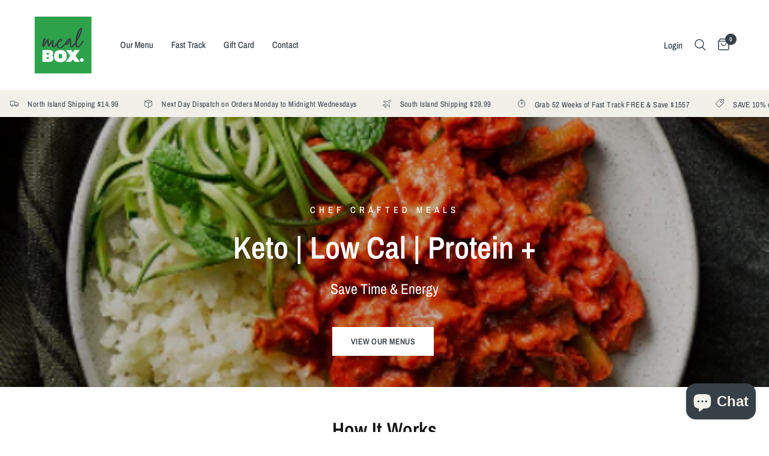

--- FILE ---
content_type: application/x-javascript
request_url: https://app.sealsubscriptions.com/shopify/public/status/shop/mealbox-nz.myshopify.com.js?1768955832
body_size: -156
content:
var sealsubscriptions_settings_updated='1768771039c';

--- FILE ---
content_type: application/x-javascript; charset=utf-8
request_url: https://bundler.nice-team.net/app/shop/status/mealbox-nz.myshopify.com.js?1768955832
body_size: -186
content:
var bundler_settings_updated='1768954664c';

--- FILE ---
content_type: application/x-javascript
request_url: https://app.sealsubscriptions.com/shopify/public/status/shop/mealbox-nz.myshopify.com.js?1768955837
body_size: -367
content:
var sealsubscriptions_settings_updated='1768771039c';